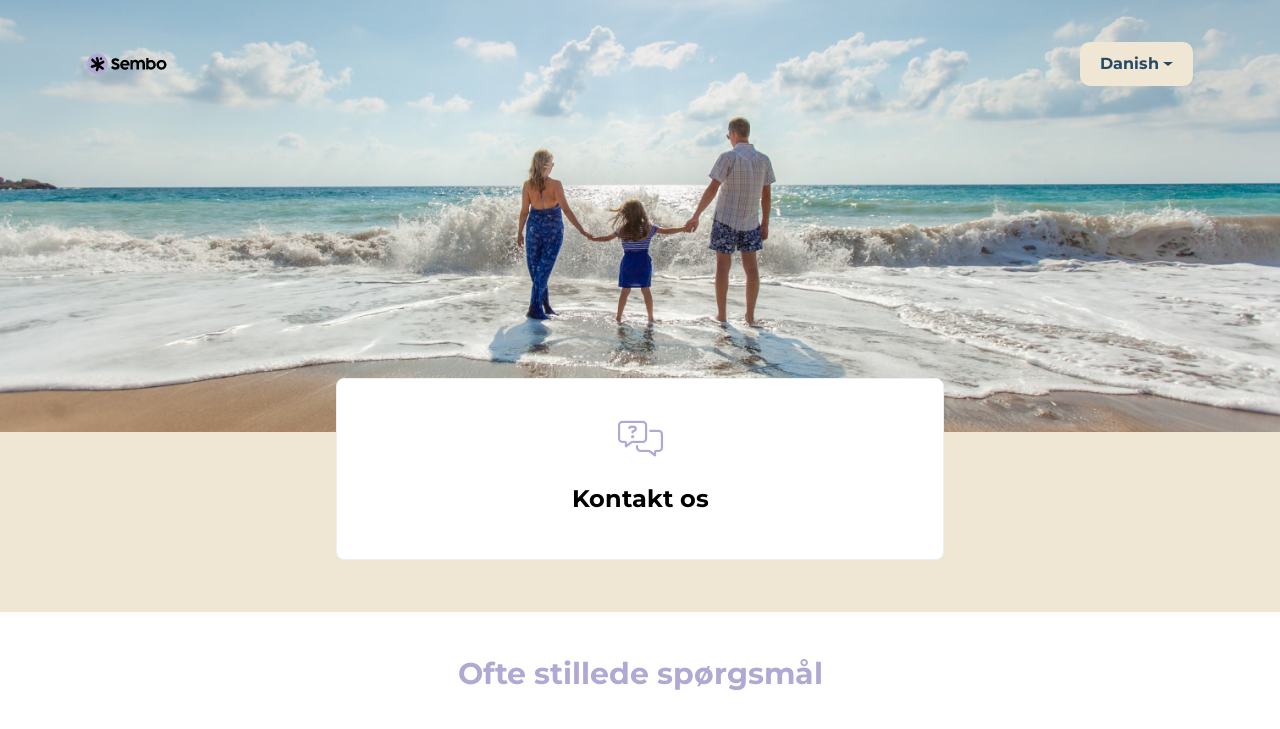

--- FILE ---
content_type: text/html; charset=utf-8
request_url: https://sembo.freshdesk.com/da/support/home
body_size: 8566
content:
<!DOCTYPE html>
<html lang="da" data-date-format="non_us" dir="ltr">

<head>

  <meta name="csrf-param" content="authenticity_token" />
<meta name="csrf-token" content="OTOj/bRa8wqKw65qLcDcAVnhNXacZhn5egehrilWXU97UXdiDsvyAqVRT+ZvlOUZhR0O5BNHImR1dfFOy8Sw9Q==" />

  <link rel='shortcut icon' href='https://s3.eu-central-1.amazonaws.com/euc-cdn.freshdesk.com/data/helpdesk/attachments/production/103047854675/fav_icon/hvfscUNaPgF1IhiX6tjPK8oWJ6ccOV9uLQ.png' />

  <!-- Title for the page -->
<title> Support : Sembo </title>

<!-- Meta information -->

      <meta charset="utf-8" />
      <meta http-equiv="X-UA-Compatible" content="IE=edge,chrome=1" />
      <meta name="description" content= "" />
      <meta name="author" content= "" />
       <meta property="og:title" content="Support" />  <meta property="og:url" content="https://support.sembo.com/da/support/home" />  <meta property="og:image" content="https://s3.eu-central-1.amazonaws.com/euc-cdn.freshdesk.com/data/helpdesk/attachments/production/103047854107/logo/Wvxhi0B8yJuhGLjms6XpaXTo4qcrLk2CMg.png?X-Amz-Algorithm=AWS4-HMAC-SHA256&amp;amp;X-Amz-Credential=AKIAS6FNSMY2XLZULJPI%2F20251121%2Feu-central-1%2Fs3%2Faws4_request&amp;amp;X-Amz-Date=20251121T110332Z&amp;amp;X-Amz-Expires=604800&amp;amp;X-Amz-SignedHeaders=host&amp;amp;X-Amz-Signature=569d436538fa20b5c370a8e33dc64cf0bf3c3f2ce637ef8353b93fd5620d8437" />  <meta property="og:site_name" content="Sembo" />  <meta property="og:type" content="article" />  <meta name="twitter:title" content="Support" />  <meta name="twitter:url" content="https://support.sembo.com/da/support/home" />  <meta name="twitter:image" content="https://s3.eu-central-1.amazonaws.com/euc-cdn.freshdesk.com/data/helpdesk/attachments/production/103047854107/logo/Wvxhi0B8yJuhGLjms6XpaXTo4qcrLk2CMg.png?X-Amz-Algorithm=AWS4-HMAC-SHA256&amp;amp;X-Amz-Credential=AKIAS6FNSMY2XLZULJPI%2F20251121%2Feu-central-1%2Fs3%2Faws4_request&amp;amp;X-Amz-Date=20251121T110332Z&amp;amp;X-Amz-Expires=604800&amp;amp;X-Amz-SignedHeaders=host&amp;amp;X-Amz-Signature=569d436538fa20b5c370a8e33dc64cf0bf3c3f2ce637ef8353b93fd5620d8437" />  <meta name="twitter:card" content="summary" />  <link rel="canonical" href="https://support.sembo.com/da/support/home" /> 

<!-- Responsive setting -->
<link rel="apple-touch-icon" href="https://s3.eu-central-1.amazonaws.com/euc-cdn.freshdesk.com/data/helpdesk/attachments/production/103047854675/fav_icon/hvfscUNaPgF1IhiX6tjPK8oWJ6ccOV9uLQ.png" />
        <link rel="apple-touch-icon" sizes="72x72" href="https://s3.eu-central-1.amazonaws.com/euc-cdn.freshdesk.com/data/helpdesk/attachments/production/103047854675/fav_icon/hvfscUNaPgF1IhiX6tjPK8oWJ6ccOV9uLQ.png" />
        <link rel="apple-touch-icon" sizes="114x114" href="https://s3.eu-central-1.amazonaws.com/euc-cdn.freshdesk.com/data/helpdesk/attachments/production/103047854675/fav_icon/hvfscUNaPgF1IhiX6tjPK8oWJ6ccOV9uLQ.png" />
        <link rel="apple-touch-icon" sizes="144x144" href="https://s3.eu-central-1.amazonaws.com/euc-cdn.freshdesk.com/data/helpdesk/attachments/production/103047854675/fav_icon/hvfscUNaPgF1IhiX6tjPK8oWJ6ccOV9uLQ.png" />
        <meta name="viewport" content="width=device-width, initial-scale=1.0, maximum-scale=5.0, user-scalable=yes" /> 


<!-- Custom fonts -->
<script src="https://kit.fontawesome.com/d85cebab3d.js" crossorigin="anonymous"></script>
<link rel="preconnect" href="https://fonts.bunny.net">
<link href="https://fonts.bunny.net/css?family=montserrat:300,400,600,700,900" rel="stylesheet" />

<!-- Tailwind CSS v2 -->
<script src="https://cdn.tailwindcss.com"></script>
  <script>
    tailwind.config = {
      theme: {
        fontFamily: {
	      sans: ['"Montserrat"', 'sans-serif'],
        },
        extend: {
          colors: {
            sembo: '#b1a8d3',
          }
        }
      }
    }
</script>

<script src="https://code.jquery.com/jquery-3.7.0.slim.min.js" integrity="sha256-tG5mcZUtJsZvyKAxYLVXrmjKBVLd6VpVccqz/r4ypFE=" crossorigin="anonymous"></script>

  <link rel="icon" href="https://s3.eu-central-1.amazonaws.com/euc-cdn.freshdesk.com/data/helpdesk/attachments/production/103047854675/fav_icon/hvfscUNaPgF1IhiX6tjPK8oWJ6ccOV9uLQ.png" />

  <link rel="stylesheet" href="/assets/cdn/portal/styles/theme.css" nonce="M6P8CBLNpeiNdEuOlQ+s/w=="/>

  <style type="text/css" nonce="M6P8CBLNpeiNdEuOlQ+s/w=="> /* theme */ .portal--light {
              --fw-body-bg: #ffffff;
              --fw-header-bg: #F5F7F9;
              --fw-header-text-color: #12344D;
              --fw-helpcenter-bg: #b1a8d3;
              --fw-helpcenter-text-color: #FFFFFF;
              --fw-footer-bg: #b1a8d3;
              --fw-footer-text-color: #12344D;
              --fw-tab-active-color: #b1a8d3;
              --fw-tab-active-text-color: #12344D;
              --fw-tab-hover-color: #FFFFFF;
              --fw-tab-hover-text-color: #12344D;
              --fw-btn-background: #FFFFFF;
              --fw-btn-text-color: #12344D;
              --fw-btn-primary-background: #b1a8d3;
              --fw-btn-primary-text-color: #12344D;
              --fw-baseFont: Varela Round;
              --fw-textColor: #000000;
              --fw-headingsFont: Varela Round;
              --fw-linkColor: #2C5CC5;
              --fw-linkColorHover: #021519;
              --fw-inputFocusRingColor: #EBEFF3;
              --fw-formInputFocusColor: #EBEFF3;
              --fw-card-bg: #FFFFFF;
              --fw-card-fg: #000000;
              --fw-card-border-color: #EBEFF3;
              --fw-nonResponsive: #ffffff;
              --bs-body-font-family: Varela Round;
    } </style>

    <style type="text/css" nonce="M6P8CBLNpeiNdEuOlQ+s/w==">
      /* Global settings */
:root {
  /* Main red color */
  --main-color: #b1a8d3;
  --secondary-color: #f0e6d4;
  --bs-primary: #b1a8d3;
  --bs-body-color: #000000;
  --fw-header-text-color: #000000;
  --fw-footer-text-color: #000000;
  --fw-tab-active-text-color: #000000;
  --fw-tab-hover-text-color: #000000;
  --fw-btn-text-color: #000000;
  --fw-btn-primary-text-color: #000000;
}

html body, .h1, .h2, .h3, .h4, .h5, .h6, h1, h2, h3, h4, h5, h6 {
  font-family: 'Montserrat', sans-serif !important;
}


/* Limit container width */
@media (min-width: 1536px) {  
  .container {
    max-width: 1130px !important;
  }
}

@media (min-width: 1280px) {
  .container {
    max-width: 1130px !important;
  }
}

/* Buttons */
.btn {
  border-radius: 10px;
  font-weight: bold;
  padding: 12px 20px;
  border: 0;
}

body .fw-primary-button {
  background: var(--main-color);
  color: var(--bs-white);
}

body .fw-primary-button:hover {
  background: var(--bs-primary);
}

body .fw-secondary-button {
  background: var(--secondary-color);
  color: var(--bs-primary);
}

body .fw-secondary-button:hover {
  background: var(--bs-gray-400);
}

/* Header */
.navbar-nav .nav-item {
  margin-left: 15px !important;
}

.navbar-nav .nav-link.fw-avatar {
  position: relative;
  margin-right: -0.5rem;
  display: inline-flex;
  align-items: center;
  background: var(--secondary-color);
  border-radius: 10px;
  color: var(--bs-secondary);
  padding: 10px;
  width: 70px;
}

.navbar-nav .nav-link:not(.fw-avatar) {
  display: flex;
  align-items: center;
  padding: 10px 20px !important;
  background: var(--secondary-color);
  border-radius: 10px;
  font-weight: bold;
  color: var(--bs-secondary);
}

.navbar-nav .nav-link:hover,
.navbar-nav .nav-link.dropdown-toggle.show {
  background: var(--main-color);
  color: var(--bs-white);
}

.fw-avatar {
  width: 44px;
  height: 44px;
}

.fw-avatar .fw-avatar-text {
  width: 44px;
  height: 44px;
  line-height: 1;
  border-radius: 10px;
  background-color: var(--bs-secondary);
  color: var(--bs-white);
}

.navbar-nav .nav-link.fw-avatar .fw-avatar-text {
  width: 34px;
  height: 34px;
  font-weight: bold;
}



/* Map Background */
.bg-map {
  background-color: var(--secondary-color);
}



/* Home Banner with Beach */
.bg-home-beach {
  background: #C6CFCC url('https://storage.googleapis.com/imagehostingorillaservices/sembo/assets/bg-home-beach.jpg') no-repeat center center / cover;
  height: 60vh;
  min-height: 340px;
  max-height: 680px;
}

.bg-home-beach h1 {
  font-style: normal;
  font-weight: 900;
  font-size: 34px;
  line-height: 42px;
  margin-bottom: 20px;
}



/* Home Search Form */
#fw-search-form .fw-search .input-group {
  position: relative;
}

#fw-search-form .fw-search .input-group::before {
  position: absolute;
  top: 8px;
  left: 15px;
  font-family: "Font Awesome 6 Pro";
  font-weight: 300;
  content: "\f002";
  color: var(--main-color);
  font-size: 18px;
  z-index: 4;
}

#fw-search-form #searchInput {
  margin-right: 8px;
  border-radius: 6px !important;
  box-shadow: 0 1px 10px rgba(0, 0, 0, 0.1);
  padding-left: 44px;
}

@media (min-width: 992px) {
  #fw-search-form .fw-search .input-group::before {
    top: 12px;
  	left: 20px;
    font-size: 22px;
  }
  
  #fw-search-form #searchInput {
    padding-left: 60px;
  }
}



#fw-search-form .input-group button.btn {
  color: #fff;
  font-weight: bold;
  background: var(--fw-helpcenter-bg);
  border-radius: 6px !important;
  border: 0;
}

#fw-search-form .input-group button.btn:hover {
  background: var(--bs-primary);
}

#fw-search-form .input-group button.btn .icon-search {
  display: none;
}


#fw-search-form .input-group button.btn::after {
  content: attr(aria-label);
}

#fw-search-form .fw-autocomplete-wrapper .icon-recent,
#fw-search-form .fw-autocomplete-wrapper .icon-article,
#fw-search-form .fw-autocomplete-wrapper .icon-ticket,
#fw-search-form .fw-autocomplete-wrapper .icon-topic {
  margin-right: 2px !important;
  margin-inline-end: 2px !important;
  width: 30px;
  display: inline-block;
}

#fw-search-form .fw-autocomplete-wrapper .icon-recent::before,
#fw-search-form .fw-autocomplete-wrapper .icon-article::before,
#fw-search-form .fw-autocomplete-wrapper .icon-ticket::before,
#fw-search-form .fw-autocomplete-wrapper .icon-topic::before {
  font-family: "Font Awesome 6 Pro";
  color: var(--main-color);
  font-weight: 300;
}

#fw-search-form .fw-autocomplete-wrapper .icon-recent::before {
  content: "\f1da";
}

#fw-search-form .fw-autocomplete-wrapper .icon-article::before {
  content: "\e493";
}



/* Home Cards */
#home-cards .card {
  transition: all 200ms ease;
}

#home-cards .card:hover {
  transform: translateY(-5px);
  box-shadow: 0 2px 10px rgba(0,0,0,0.2);
}



/* Breadcrumbs Bar */
#breadcrumbs-bar .breadcrumb-item,
#breadcrumbs-bar a {
  font-size: 14px;
  color: #000;
  text-overflow: ellipsis;
  overflow: hidden;
  white-space: nowrap;
}

#breadcrumbs-bar a:hover {
  color: var(--main-color);
}

#breadcrumbs-bar .breadcrumb-item.d-lg-none {
  display: inline-block !important;
}

#breadcrumbs-bar .breadcrumb-item.d-lg-none.fw-more-items {
  display: none !important;
}

#breadcrumbs-bar .breadcrumb-item + .breadcrumb-item {
  padding-left: 10px;
}

#breadcrumbs-bar .breadcrumb-item + .breadcrumb-item::before {
  float: left;
  padding-right: 10px;
  color: #000;
  content: "/";
}



/* Category tiles */
#solution-categories .solutions-category {
  position: relative;
  max-width: calc(100% - 30px);
  flex: 1 0 calc(100% - 30px);
  margin: 15px;
  border-radius: 10px;
  overflow: hidden;
  transition: all 200ms ease;
}

#solution-categories .solutions-category:hover {
  transform: translateY(-5px);
  box-shadow: 0 2px 10px rgba(0,0,0,0.2);
}

#solution-categories .solutions-category img {
  width: 100%;
  height: auto;
  vertical-align: middle;
}

#solution-categories .solutions-category__body {
  position: absolute;
  z-index: 2;
  left: 0;
  bottom: 0;
  width: 100%;
  padding: 30px;
}

#solution-categories .solutions-category__body::before {
  position: absolute;
  content: '';
  display: block;
  left: 0;
  bottom: 0;
  height: 200px;
  width: 100%;
  z-index: -1;
  background: linear-gradient(rgba(0, 0, 0, 0), rgba(0, 0, 0, .65));
  transition: all 200ms ease;
}


#solution-categories .solutions-category:hover .solutions-category__body::before {
  background: linear-gradient(rgba(177, 168, 211, 0), rgba(177, 168, 211, 0.65));
}


@media (min-width: 769px) {
  #solution-categories .solutions-category {
    max-width: calc(50% - 30px);
  flex: 1 0 calc(50% - 30px);
  }
}

@media (min-width: 1280px) {
  #solution-categories .solutions-category {
    max-width: calc(33.3333% - 30px);
    flex: 1 0 calc(33.3333% - 30px);
  }
}



/* Article: Sidenav */
@media (max-width: 768px) {
  body.sidenav-open {
    position: fixed;
  }
}

.sidebar-overlay {
  position: fixed;
  top: 0;
  left: 0;
  z-index: 9999;
  display: none;
  width: 100%;
  height: 100%;
  background-color: transparent;
}

.sidebar-overlay.active {
  display: block;
  background-color: rgba(0, 0, 0, .5);
}

.sidenav-categories, .sidenav-sections, .sidenav-articles {
  list-style: none;
  padding-left: 0;
}

.sidenav-category {
  padding-bottom: 12px;
  margin-bottom: 16px;
  border-bottom: 1px solid rgba(150, 150, 150, .2);
  padding-right: 24px;
}

.sidenav-category:last-of-type {
  border: 0;
}

.sidenav-category__link {
  font-size: 18px;
  margin-bottom: 12px;
  font-weight: 900;
}

.sidenav-category__link, .sidenav-section__link {
  display: inline-block;
  color: #222;
}

.sidenav-sections {
  display: none;
  margin-top: 8px;
  margin-bottom: 0;
  padding-left: 24px;
}

.sidenav-category.is-active .sidenav-sections {
  display: block;
}

.sidenav-section__link {
  font-size: 16px;
  margin-bottom: 12px;
  font-weight: 600;
}

.sidenav-articles {
  display: none;
  margin-bottom: 16px;
  margin-bottom: 0;
  padding-left: 24px;
}

.sidenav-section.is-active .sidenav-articles {
  display: block;
}

.sidenav-article {
  margin-bottom: 12px;
}

.sidenav-article:last-of-type {
  margin-bottom: 32px;
}

.sidenav-article__link {
  font-size: 15px;
}

.sidenav-article__link.is-active {
  color: var(--main-color);
}

#article-sidebar-content {
  padding-left: 35px; 
}

.sidebar-toggle {
  display: none;
}

@media (max-width: 767px) {
  .side-nav {
    margin-bottom: 24px;
    border-bottom: 1px solid #dee2e6;
  }
}

@media (max-width: 768px) {
  .side-nav {
    position: fixed;
    top: 0;
    left: 0;
    z-index: 10000;
    width: 80%;
    height: 100%;
    padding: 0;
    margin: 0;
    margin-bottom: 0px;
    overflow-y: scroll;
    background: #fff;
    transition: transform 0.3s;
    transform: translateX(-100%);
  }
  
  .side-nav.show {
    box-shadow: 10px 2px 32px -2px rgba(0,0,0,0.2);
    transform: translateX(0%);
  }
  
  .sidenav {
    padding-bottom: 12px;
    margin-top: 51px;
  }
  
  .sidenav .sidenav-categories {
    padding-right: 20px;
    padding-left: 20px;
  }
  
  #article-sidebar-content {
  	padding: 35px 0 0;
  }
  
  .sidebar-toggle {
    display: inline-block;
    margin-bottom: 12px;
  }
}

@media (min-width: 768px) {
  .side-nav {
    border-right: 1px solid #dee2e6;
  }
}



/* Article Feedback images */
.fw-feedback-positive svg#Layer_3 .cls-2,
.fw-feedback-positive svg#Layer_3 .cls-4,
.fw-feedback-positive svg#Layer_3 .cls-5, 
.fw-feedback-positive svg#Layer_3 .cls-6, 
.fw-feedback-positive svg#Layer_3 .cls-7,
.fw-feedback-negative-from svg#Layer_3 .cls-2, 
.fw-feedback-negative-from svg#Layer_3 .cls-5, 
.fw-feedback-negative-from svg#Layer_3 .cls-6, 
.fw-feedback-negative-from svg#Layer_3 .cls-7 {
  stroke: var(--main-color);
}

.fw-feedback-positive svg#Layer_3 .cls-3,
.fw-feedback-negative-from svg#Layer_3 .cls-3 {
  fill: var(--secondary-color);
}

.fw-feedback-positive svg#Layer_3 .cls-6 {
  fill: var(--main-color);
}

.fw-feedback-positive svg#Layer_3 .cls-7,
.fw-feedback-negative-from svg#Layer_3 .cls-6 {
  fill: #fff;
}



/* Signup, Login, password reset etc. */
#new_user h1,
#new_user_session h1,
#password_reset h1 {
  font-size: 28px;
  font-weight: 900;
  color: var(--main-color);
}



/* Hide all Ticket screens and functions from the default theme */
.fw-search .fw-autocomplete-focus .fw-tickets-search-results,
.fw-search .fw-autocomplete-header .fw-search-tab[data-tab="tickets"],
#search-results-content .fw-filter-nav a[href*="/support/search/tickets"] {
  display: none !important;
  visibility: hidden !important;
}
 
#search-results-content .fw-filter-nav li:has(a[href*="/support/search/tickets"]) {
  display: none !important;
  visibility: hidden !important;
}

#the-article-body-content p,
#the-article-body-content ul {
  display: block;
  margin: 1em 0;
}

#the-article-body-content a {
  text-decoration: underline;
  color: var(--main-color);
}

#the-article-body-content a:hover {
  color: #000;
}

#the-article-body-content strong,
#the-article-body-content b {
  font-weight: bold;
}

#the-article-body-content em,
#the-article-body-content i {
  font-style: italic;
}

#the-article-body-content h1 {
  margin: 0.67em 0;
  font-weight: 900;
  font-size: 2em;
  display: block;
  color: #000;
}

#the-article-body-content h2 {
  margin: 0.83em 0;
  font-weight: 900;
  font-size: 1.5em;
  display: block;
  color: #000;
}

#the-article-body-content h3 {
  margin: 1em 0;
  font-weight: 900;
  font-size: 1.17em;
  display: block;
  color: #000;
}

#the-article-body-content h4 {
  margin: 1.33em 0;
  font-weight: 900;
  font-size: 1em;
  display: block;
  color: #000;
}

#the-article-body-content h5 {
  margin: 1.67em 0;
  font-weight: bold;
  font-size: 0.83em;
  display: block;
  color: #000;
}

#the-article-body-content h6 {
  margin: 2.33em 0;
  font-weight: bold;
  font-size: 0.67em;
  display: block;
  color: #000;
}

#the-article-body-content ul {
  list-style-type: disc;
  padding: 0 0 0 30pt;
}

#the-article-body-content table {
  display: table;
  box-sizing: border-box; 
  border-spacing: 2px; 
  border-collapse: separate; 
  text-indent: initial; 
  border-color: gray; 
}

#the-article-body-content tr {
  display: table-row;
  border-color: inherit;
  vertical-align: inherit;
}

#the-article-body-content td {
  display: table-row;
  border-color: inherit;
  vertical-align: inherit;
}

#the-article-body-content th {
  display: table-cell;
  padding: 1px;
  vertical-align: inherit;
  font-weight: bold;
}

.new-footer {
  background-color: #b1a8d3;
  color: #000000;
}



    </style>
  <link href='https://fonts.googleapis.com/css?family=Varela+Round:regular' rel='stylesheet' type='text/css' nonce='M6P8CBLNpeiNdEuOlQ+s/w=='>

  <script type="text/javascript" nonce="M6P8CBLNpeiNdEuOlQ+s/w==">
    window.cspNonce = "M6P8CBLNpeiNdEuOlQ+s/w==";
  </script>

  <script src="/assets/cdn/portal/scripts/nonce.js" nonce="M6P8CBLNpeiNdEuOlQ+s/w=="></script>

  <script src="/assets/cdn/portal/vendor.js" nonce="M6P8CBLNpeiNdEuOlQ+s/w=="></script>

  <script src="/assets/cdn/portal/scripts/head.js" nonce="M6P8CBLNpeiNdEuOlQ+s/w=="></script>

  <script type="text/javascript" nonce="M6P8CBLNpeiNdEuOlQ+s/w==">
      window.store = {};
window.store = {
  assetPath: "/assets/cdn/portal/",
  defaultLocale: "en",
  currentLocale: "da",
  currentPageName: "portal_home",
  portal: {"id":103000083548,"name":"Sembo","product_id":null},
  portalAccess: {"hasSolutions":true,"hasForums":false,"hasTickets":false,"accessCount":1},
  account: {"id":2775385,"name":"Sembo","time_zone":"Copenhagen","companies":[]},
  vault_service: {"url":"https://vault-service-eu.freshworks.com/data","max_try":2,"product_name":"fd"},
  blockedExtensions: "",
  allowedExtensions: "",
  search: {"all":"/da/support/search","solutions":"/da/support/search/solutions","topics":"/da/support/search/topics","tickets":"/da/support/search/tickets"},
  portalLaunchParty: {
    enableStrictSearch: false,
    ticketFragmentsEnabled: false,
    homepageNavAccessibilityEnabled: false,
    channelIdentifierFieldsEnabled: false,
  },





    marketplace: {"token":"eyJ0eXAiOiJKV1QiLCJhbGciOiJIUzI1NiJ9.[base64].bJkpEOUWyClg2IhkbkNcP7-cbBtTMVFYMM1ZnrI3-Ts","data_pipe_key":"634cd594466a52fa53c54b5b34779134","region":"euc","org_domain":"sembo.myfreshworks.com"},

  pod: "eu-central-1",
  region: "EU",
};
  </script>


</head>

<body class="portal portal--light  ">
  
  
  	
  

<header class="header left-0 w-full py-6 absolute">
  <div class="container">
    <div class="flex items-center">
      <a href="https://www.dtf-travel.dk/" class="block hover:shadow-lg">
        <img class="h-14 w-14 lg:h-20 lg:w-20" src="https://rebranded.netlify.app/images/sembo-logo.svg" alt="Sembo" />
      </a>

      
        <div class="ml-auto">
          <ul class="navbar-nav flex-row align-items-center ps-8 fw-nav-dropdown-wrapper">
            
            
            <li class="nav-item dropdown no-hover ms-auto">
              <a  id="" href="#" class="nav-link dropdown-toggle"

    id = "languageDropdown"

    role = "button"

    data-bs-toggle = "dropdown"

    aria-haspopup = "true"

    aria-expanded = "false"

>Danish</a>
<div class="dropdown-menu fw-languageDropdown" aria-labelledby="languageDropdown">
 
 <a class="dropdown-item" href="/en/support/home">English</a>
 
 <a class="dropdown-item d-none" href="/da/support/home">Danish</a>
 
 <a class="dropdown-item" href="/nl/support/home">Dutch</a>
 
 <a class="dropdown-item" href="/fi/support/home">Finnish</a>
 
 <a class="dropdown-item" href="/de/support/home">German</a>
 
 <a class="dropdown-item" href="/nb-NO/support/home">Norwegian</a>
 
 <a class="dropdown-item" href="/pl/support/home">Polish</a>
 
 <a class="dropdown-item" href="/es/support/home">Spanish</a>
 
 <a class="dropdown-item" href="/sv-SE/support/home">Swedish</a>
 
</div>


            </li>
          </ul>
        </div>
      
    </div>
  </div>
</header>

<main id="fw-main-content">
  
<section>
   <div class="alert alert-with-close notice hide" id="noticeajax"></div> 
</section>

<section class="container-fluid px-0 fw-helpcenter bg-home-beach flex items-end pt-52 pb-36">
  <div class="container">
    <div class="row">
      <div class="col-md-9 col-lg-8 mx-auto mb-100">
        
          	
          
      </div>
    </div>
  </div>
</section>



<section class="container-fluid px-0 py-36 bg-map" id="home-cards">
  <div class="container">
    <div class="row justify-content-center px-24" style="margin-top: -90px;">
      
      
      
      <div class="col-md-6 col-xl-7 flex">
        <a class="card text-center h-auto w-full p-10" href="/da/support/tickets/new">

          <i class="fal fa-messages-question text-sembo text-4xl"></i>

          <div class="mt-6">
            <h2 class="!text-black text-2xl font-bold mb-4">
              
                  Kontakt os
                
			</h2>
          </div>
        </a>
      </div>
      
      
    </div>
  </div>
</section>


  <section class="container mx-auto px-0 pb-60">
    <div class="">
      <div class="fw-section-heading text-center mt-28 mt-md-44 mb-24 mb-md-16">
        <h2 class="text-3xl text-sembo text-center font-bold">
          
              Ofte stillede spørgsmål
            
        </h2>
      </div>

      <div id="solution-categories" class="flex flex-wrap">
        
          
            <a id="solutions-category-103000196867" class="solutions-category" aria-label="Hotel" href="/da/support/solutions/103000196867">
                
                  	<img src="https://storage.googleapis.com/imagehostingorillaservices/sembo/assets/category-img-hotel.jpg" alt="Hotel">
                  

                <div class="solutions-category__body">
                  <p class="text-white text-2xl font-black mb-3">Hotel</p>
                  <p class="text-white text-sm font-bold"></p>
                </div>
              </a>
          
        
          
            <a id="solutions-category-103000198247" class="solutions-category" aria-label="Flyvningen" href="/da/support/solutions/103000198247">
                	
                  	<img src="https://storage.googleapis.com/imagehostingorillaservices/sembo/assets/category-img-flight.jpg" alt="Flyvningen">
                  

                <div class="solutions-category__body">
                  <p class="text-white text-2xl font-black mb-3">Flyvningen</p>
                  <p class="text-white text-sm font-bold"></p>
                </div>
              </a>
          
        
          
            <a id="solutions-category-103000199017" class="solutions-category" aria-label="Færge" href="/da/support/solutions/103000199017">
                
                  	<img src="https://storage.googleapis.com/imagehostingorillaservices/sembo/assets/category-img-ferry.jpg" alt="Færge">
                  

                <div class="solutions-category__body">
                  <p class="text-white text-2xl font-black mb-3">Færge</p>
                  <p class="text-white text-sm font-bold"></p>
                </div>
              </a>
          
        
          
            <a id="solutions-category-103000199019" class="solutions-category" aria-label="Leje af bil" href="/da/support/solutions/103000199019">
                
                 	 <img src="https://storage.googleapis.com/imagehostingorillaservices/sembo/assets/category-img-car-rental.jpg" alt="Leje af bil">
                  

                <div class="solutions-category__body">
                  <p class="text-white text-2xl font-black mb-3">Leje af bil</p>
                  <p class="text-white text-sm font-bold"></p>
                </div>
              </a>
          
        
          
            <a id="solutions-category-103000199020" class="solutions-category" aria-label="Rejse regler og råd" href="/da/support/solutions/103000199020">
                
                 	 <img src="https://storage.googleapis.com/imagehostingorillaservices/sembo/assets/category-img-travel-restrictions.jpg" alt="Rejse regler og råd">
                  

                <div class="solutions-category__body">
                  <p class="text-white text-2xl font-black mb-3">Rejse regler og råd</p>
                  <p class="text-white text-sm font-bold"></p>
                </div>
              </a>
          
        
          
        
          
            <a id="solutions-category-103000199024" class="solutions-category" aria-label="Andet" href="/da/support/solutions/103000199024">
                
                  	<img src="https://storage.googleapis.com/imagehostingorillaservices/sembo/assets/category-img-other.jpg" alt="Andet">
                  

                <div class="solutions-category__body">
                  <p class="text-white text-2xl font-black mb-3">Andet</p>
                  <p class="text-white text-sm font-bold"></p>
                </div>
              </a>
          
        
          
        
          
        
          
            <a id="solutions-category-103000258936" class="solutions-category" aria-label="Længere svartider ved henvendelser om flyrejser" href="/da/support/solutions/103000258936">
                
                  	<img src="https://storage.googleapis.com/imagehostingorillaservices/sembo/assets/category-img-default.jpg" alt="Længere svartider ved henvendelser om flyrejser">
                

                <div class="solutions-category__body">
                  <p class="text-white text-2xl font-black mb-3">Længere svartider ved henvendelser om flyrejser</p>
                  <p class="text-white text-sm font-bold"></p>
                </div>
              </a>
          
        
      </div>
    </div>
  </section>

  <div class="container mx-auto">
	<div class="bg-white h-2"></div>
  </div>

  <section class="container mx-auto px-0 pt-60 pb-44">
    <div class="">
      
      
        <div class="">
          <div class="fw-section-heading row mb-44">
            <div class="text-center text-lg-start">
              <h2 class="text-3xl text-sembo text-center font-bold">
                
                    Mest læste artikle
                  
              </h2>
            </div>
          </div>

          <div class="fw-articles">
            <div class="row">
              
                <a class="col-md-4 d-flex px-6 mb-36" href="/da/support/solutions/articles/103000201528-morebox" aria-label='Avancerede filtre for søgning'>
                  <div class="pt-4 pe-8">
                    <i class="fal fa-chevron-right text-sembo text-xl"></i>
                  </div>
                  <div>
                    <h4 class="text-xl text-black font-bold mb-4">Morebox</h4>
                    <p class="text-sm text-gray-400">Her kan du finde mere information om Morebox og...</p>
                  </div>
                </a>
              
                <a class="col-md-4 d-flex px-6 mb-36" href="/da/support/solutions/articles/103000140233-hvor-meget-indchecket-bagage-og-handbagage-er-tilladt-" aria-label='Avancerede filtre for søgning'>
                  <div class="pt-4 pe-8">
                    <i class="fal fa-chevron-right text-sembo text-xl"></i>
                  </div>
                  <div>
                    <h4 class="text-xl text-black font-bold mb-4">Hvor meget indchecket bagage og håndbagage er tilladt?</h4>
                    <p class="text-sm text-gray-400">Din bagagekvote afhænger af, hvilken type bille...</p>
                  </div>
                </a>
              
                <a class="col-md-4 d-flex px-6 mb-36" href="/da/support/solutions/articles/103000131452-hvornar-modtager-jeg-mine-rejsedokumenter-" aria-label='Avancerede filtre for søgning'>
                  <div class="pt-4 pe-8">
                    <i class="fal fa-chevron-right text-sembo text-xl"></i>
                  </div>
                  <div>
                    <h4 class="text-xl text-black font-bold mb-4">Hvornår modtager jeg mine rejsedokumenter?</h4>
                    <p class="text-sm text-gray-400">Rejsedokumenterne sendes pr. e-mail, når Sembo ...</p>
                  </div>
                </a>
              
            </div>
          </div>
        </div>
      
    </div>
  </section>

</main>



  <footer class="footer flex items-center bg-primary p-32">
    <div class="container">
      <div class="row">
        <div class="col-md-4 mb-6 text-left">
          <span class="text-black">&copy; 2023 Stena Line Travel Group AB</span>
        </div>

        
              <div class="col-md-4 mb-6 text-left text-black">
                <h4 class="text-xl text-black font-bold mb-2">Kundeservice</h4>
                <strong>Telefon:</strong> 78 75 49 00<br>
              </div>
              <div class="col-md-4 mb-6 text-left text-black">
                <h4 class="text-xl text-black font-bold mb-2">Åbningstider</h4>
                <strong>Mandag - Fredag:</strong> 9.00 - 16.00<br>
                <strong>Lørdag:</strong> 9.00 - 14.00<br>
                <strong>Søndag:</strong> Lukket<br>
              </div>
           
      </div>
    </div>
  </footer>

  



<script>
  function initFreshChat() {
    window.fcWidget.init({
      token: "de827a28-1562-49b4-87cb-d40488ae2685",
	  host: "https://sembo.freshchat.com",
      locale: "en"
    });
  }
  function initialize(i,t){var e;i.getElementById(t)?
  initFreshChat():((e=i.createElement("script")).id=t,e.async=!0,
  e.src="https://sembo.freshchat.com/js/widget.js",e.onload=initFreshChat,i.head.appendChild(e))}
  function initiateCall(){initialize(document,"Freshchat-js-sdk")}
  window.addEventListener?window.addEventListener("load",initiateCall,!1):
  window.attachEvent("load",initiateCall,!1);
</script>

<div class="sidebar-overlay"></div>

<script>
  (function($) {

    $(document).on('click', '.js-sidenav-category-link', function (e) {
      e.preventDefault();
      var $categoryItem = $(this).parents('.sidenav-category');
      $categoryItem.toggleClass('is-active').siblings().removeClass('is-active');
    });

    $(document).on('click', '.js-sidenav-section-link', function (e) {
      e.preventDefault();
      var $categoryItem = $(this).parents('.sidenav-section');
      $categoryItem.toggleClass('is-active').siblings().removeClass('is-active');
    });

    var $sidebarToggle = $(".js-sidebar-toggle, .sidebar-overlay");

    $sidebarToggle.on("click", function() {
      $("body").toggleClass("sidenav-open");
      $(".side-nav").toggleClass("show");
      $(".sidebar-overlay").toggleClass("active");
    });
    
  })(jQuery);
</script>

  

  <div class="modal-backdrop fade d-none" id="overlay"></div>

  <script src="/assets/cdn/portal/scripts/bottom.js" nonce="M6P8CBLNpeiNdEuOlQ+s/w=="></script>

  <script src="/assets/cdn/portal/scripts/locales/da.js" nonce="M6P8CBLNpeiNdEuOlQ+s/w=="></script>


    <script src="/assets/cdn/portal/scripts/marketplace.js" nonce="M6P8CBLNpeiNdEuOlQ+s/w==" async></script>


  <script src="/assets/cdn/portal/scripts/integrations.js"  nonce="M6P8CBLNpeiNdEuOlQ+s/w==" async></script>
  





</body>

</html>

--- FILE ---
content_type: application/javascript
request_url: https://cdn.freshdev.io/assets/marketplace-heap.js
body_size: 6731
content:
var MarketplaceHeap=function(){"use strict";function t(t,e){(null==e||e>t.length)&&(e=t.length);for(var n=0,r=Array(e);n<e;n++)r[n]=t[n];return r}function e(t,e,n,r,o,i,a){try{var c=t[i](a),u=c.value}catch(t){return void n(t)}c.done?e(u):Promise.resolve(u).then(r,o)}function n(t){return function(){var n=this,r=arguments;return new Promise((function(o,i){var a=t.apply(n,r);function c(t){e(a,o,i,c,u,"next",t)}function u(t){e(a,o,i,c,u,"throw",t)}c(void 0)}))}}function r(t,e,n){return e=u(e),function(t,e){if(e&&("object"==typeof e||"function"==typeof e))return e;if(void 0!==e)throw new TypeError("Derived constructors may only return object or undefined");return function(t){if(void 0===t)throw new ReferenceError("this hasn't been initialised - super() hasn't been called");return t}(t)}(t,f()?Reflect.construct(e,n||[],u(t).constructor):e.apply(t,n))}function o(t,e){if(!(t instanceof e))throw new TypeError("Cannot call a class as a function")}function i(t,e){for(var n=0;n<e.length;n++){var r=e[n];r.enumerable=r.enumerable||!1,r.configurable=!0,"value"in r&&(r.writable=!0),Object.defineProperty(t,y(r.key),r)}}function a(t,e,n){return e&&i(t.prototype,e),n&&i(t,n),Object.defineProperty(t,"prototype",{writable:!1}),t}function c(t,e,n){return(e=y(e))in t?Object.defineProperty(t,e,{value:n,enumerable:!0,configurable:!0,writable:!0}):t[e]=n,t}function u(t){return u=Object.setPrototypeOf?Object.getPrototypeOf.bind():function(t){return t.__proto__||Object.getPrototypeOf(t)},u(t)}function f(){try{var t=!Boolean.prototype.valueOf.call(Reflect.construct(Boolean,[],(function(){})))}catch(t){}return(f=function(){return!!t})()}function l(t,e){var n=Object.keys(t);if(Object.getOwnPropertySymbols){var r=Object.getOwnPropertySymbols(t);e&&(r=r.filter((function(e){return Object.getOwnPropertyDescriptor(t,e).enumerable}))),n.push.apply(n,r)}return n}function s(t){for(var e=1;e<arguments.length;e++){var n=null!=arguments[e]?arguments[e]:{};e%2?l(Object(n),!0).forEach((function(e){c(t,e,n[e])})):Object.getOwnPropertyDescriptors?Object.defineProperties(t,Object.getOwnPropertyDescriptors(n)):l(Object(n)).forEach((function(e){Object.defineProperty(t,e,Object.getOwnPropertyDescriptor(n,e))}))}return t}function d(){
/*! regenerator-runtime -- Copyright (c) 2014-present, Facebook, Inc. -- license (MIT): https://github.com/babel/babel/blob/main/packages/babel-helpers/LICENSE */
var t,e,n="function"==typeof Symbol?Symbol:{},r=n.iterator||"@@iterator",o=n.toStringTag||"@@toStringTag";function i(n,r,o,i){var u=r&&r.prototype instanceof c?r:c,f=Object.create(u.prototype);return p(f,"_invoke",function(n,r,o){var i,c,u,f=0,l=o||[],s=!1,d={p:0,n:0,v:t,a:p,f:p.bind(t,4),d:function(e,n){return i=e,c=0,u=t,d.n=n,a}};function p(n,r){for(c=n,u=r,e=0;!s&&f&&!o&&e<l.length;e++){var o,i=l[e],p=d.p,v=i[2];n>3?(o=v===r)&&(u=i[(c=i[4])?5:(c=3,3)],i[4]=i[5]=t):i[0]<=p&&((o=n<2&&p<i[1])?(c=0,d.v=r,d.n=i[1]):p<v&&(o=n<3||i[0]>r||r>v)&&(i[4]=n,i[5]=r,d.n=v,c=0))}if(o||n>1)return a;throw s=!0,r}return function(o,l,v){if(f>1)throw TypeError("Generator is already running");for(s&&1===l&&p(l,v),c=l,u=v;(e=c<2?t:u)||!s;){i||(c?c<3?(c>1&&(d.n=-1),p(c,u)):d.n=u:d.v=u);try{if(f=2,i){if(c||(o="next"),e=i[o]){if(!(e=e.call(i,u)))throw TypeError("iterator result is not an object");if(!e.done)return e;u=e.value,c<2&&(c=0)}else 1===c&&(e=i.return)&&e.call(i),c<2&&(u=TypeError("The iterator does not provide a '"+o+"' method"),c=1);i=t}else if((e=(s=d.n<0)?u:n.call(r,d))!==a)break}catch(e){i=t,c=1,u=e}finally{f=1}}return{value:e,done:s}}}(n,o,i),!0),f}var a={};function c(){}function u(){}function f(){}e=Object.getPrototypeOf;var l=[][r]?e(e([][r]())):(p(e={},r,(function(){return this})),e),s=f.prototype=c.prototype=Object.create(l);function v(t){return Object.setPrototypeOf?Object.setPrototypeOf(t,f):(t.__proto__=f,p(t,o,"GeneratorFunction")),t.prototype=Object.create(s),t}return u.prototype=f,p(s,"constructor",f),p(f,"constructor",u),u.displayName="GeneratorFunction",p(f,o,"GeneratorFunction"),p(s),p(s,o,"Generator"),p(s,r,(function(){return this})),p(s,"toString",(function(){return"[object Generator]"})),(d=function(){return{w:i,m:v}})()}function p(t,e,n,r){var o=Object.defineProperty;try{o({},"",{})}catch(t){o=0}p=function(t,e,n,r){function i(e,n){p(t,e,(function(t){return this._invoke(e,n,t)}))}e?o?o(t,e,{value:n,enumerable:!r,configurable:!r,writable:!r}):t[e]=n:(i("next",0),i("throw",1),i("return",2))},p(t,e,n,r)}function v(t,e){return v=Object.setPrototypeOf?Object.setPrototypeOf.bind():function(t,e){return t.__proto__=e,t},v(t,e)}function h(e){return function(e){if(Array.isArray(e))return t(e)}(e)||function(t){if("undefined"!=typeof Symbol&&null!=t[Symbol.iterator]||null!=t["@@iterator"])return Array.from(t)}(e)||b(e)||function(){throw new TypeError("Invalid attempt to spread non-iterable instance.\nIn order to be iterable, non-array objects must have a [Symbol.iterator]() method.")}()}function y(t){var e=function(t,e){if("object"!=typeof t||!t)return t;var n=t[Symbol.toPrimitive];if(void 0!==n){var r=n.call(t,e||"default");if("object"!=typeof r)return r;throw new TypeError("@@toPrimitive must return a primitive value.")}return("string"===e?String:Number)(t)}(t,"string");return"symbol"==typeof e?e:e+""}function m(t){return m="function"==typeof Symbol&&"symbol"==typeof Symbol.iterator?function(t){return typeof t}:function(t){return t&&"function"==typeof Symbol&&t.constructor===Symbol&&t!==Symbol.prototype?"symbol":typeof t},m(t)}function b(e,n){if(e){if("string"==typeof e)return t(e,n);var r={}.toString.call(e).slice(8,-1);return"Object"===r&&e.constructor&&(r=e.constructor.name),"Map"===r||"Set"===r?Array.from(e):"Arguments"===r||/^(?:Ui|I)nt(?:8|16|32)(?:Clamped)?Array$/.test(r)?t(e,n):void 0}}function g(){}function _(t){return t()}function $(){return Object.create(null)}function w(t){t.forEach(_)}function P(t){return"function"==typeof t}function O(t,e){return t!=t?e==e:t!==e||t&&"object"===m(t)||"function"==typeof t}var k;var E="undefined"!=typeof window?window:"undefined"!=typeof globalThis?globalThis:global,j=function(){function t(e){o(this,t),this.options=e,this._listeners="WeakMap"in E?new WeakMap:void 0}return a(t,[{key:"observe",value:function(t,e){var n=this;return this._listeners.set(t,e),this._getObserver().observe(t,this.options),function(){n._listeners.delete(t),n._observer.unobserve(t)}}},{key:"_getObserver",value:function(){var e,n=this;return null!==(e=this._observer)&&void 0!==e?e:this._observer=new ResizeObserver((function(e){var r,o,i=function(t,e){var n="undefined"!=typeof Symbol&&t[Symbol.iterator]||t["@@iterator"];if(!n){if(Array.isArray(t)||(n=b(t))||e&&t&&"number"==typeof t.length){n&&(t=n);var r=0,o=function(){};return{s:o,n:function(){return r>=t.length?{done:!0}:{done:!1,value:t[r++]}},e:function(t){throw t},f:o}}throw new TypeError("Invalid attempt to iterate non-iterable instance.\nIn order to be iterable, non-array objects must have a [Symbol.iterator]() method.")}var i,a=!0,c=!1;return{s:function(){n=n.call(t)},n:function(){var t=n.next();return a=t.done,t},e:function(t){c=!0,i=t},f:function(){try{a||null==n.return||n.return()}finally{if(c)throw i}}}}(e);try{for(i.s();!(o=i.n()).done;){var a=o.value;t.entries.set(a.target,a),null===(r=n._listeners.get(a.target))||void 0===r||r(a)}}catch(t){i.e(t)}finally{i.f()}}))}}])}();j.entries="WeakMap"in E?new WeakMap:void 0;var x,S=!1;function A(){S=!0}function I(){S=!1}function N(t,e,n,r){for(;t<e;){var o=t+(e-t>>1);n(o)<=r?t=o+1:e=o}return t}function T(t,e){if(S){for(!function(t){if(!t.hydrate_init){t.hydrate_init=!0;var e=t.childNodes;if("HEAD"===t.nodeName){for(var n=[],r=0;r<e.length;r++){var o=e[r];void 0!==o.claim_order&&n.push(o)}e=n}var i=new Int32Array(e.length+1),a=new Int32Array(e.length);i[0]=-1;for(var c=0,u=0;u<e.length;u++){var f=e[u].claim_order,l=(c>0&&e[i[c]].claim_order<=f?c+1:N(1,c,(function(t){return e[i[t]].claim_order}),f))-1;a[u]=i[l]+1;var s=l+1;i[s]=u,c=Math.max(s,c)}for(var d=[],p=[],v=e.length-1,h=i[c]+1;0!=h;h=a[h-1]){for(d.push(e[h-1]);v>=h;v--)p.push(e[v]);v--}for(;v>=0;v--)p.push(e[v]);d.reverse(),p.sort((function(t,e){return t.claim_order-e.claim_order}));for(var y=0,m=0;y<p.length;y++){for(;m<d.length&&p[y].claim_order>=d[m].claim_order;)m++;var b=m<d.length?d[m]:null;t.insertBefore(p[y],b)}}}(t),(void 0===t.actual_end_child||null!==t.actual_end_child&&t.actual_end_child.parentNode!==t)&&(t.actual_end_child=t.firstChild);null!==t.actual_end_child&&void 0===t.actual_end_child.claim_order;)t.actual_end_child=t.actual_end_child.nextSibling;e!==t.actual_end_child?void 0===e.claim_order&&e.parentNode===t||t.insertBefore(e,t.actual_end_child):t.actual_end_child=e.nextSibling}else e.parentNode===t&&null===e.nextSibling||t.appendChild(e)}function D(t){t.parentNode&&t.parentNode.removeChild(t)}function M(t){return document.createElement(t)}function U(t,e,n){null==n?t.removeAttribute(e):t.getAttribute(e)!==n&&t.setAttribute(e,n)}function C(t){return Array.from(t.childNodes)}function L(t){void 0===t.claim_info&&(t.claim_info={last_index:0,total_claimed:0})}function R(t,e,n,r){return function(t,e,n,r){var o=arguments.length>4&&void 0!==arguments[4]&&arguments[4];L(t);var i=function(){for(var i=t.claim_info.last_index;i<t.length;i++){var a=t[i];if(e(a)){var c=n(a);return void 0===c?t.splice(i,1):t[i]=c,o||(t.claim_info.last_index=i),a}}for(var u=t.claim_info.last_index-1;u>=0;u--){var f=t[u];if(e(f)){var l=n(f);return void 0===l?t.splice(u,1):t[u]=l,o?void 0===l&&t.claim_info.last_index--:t.claim_info.last_index=u,f}}return r()}();return i.claim_order=t.claim_info.total_claimed,t.claim_info.total_claimed+=1,i}(t,(function(t){return t.nodeName===e}),(function(t){for(var e=[],r=0;r<t.attributes.length;r++){var o=t.attributes[r];n[o.name]||e.push(o.name)}e.forEach((function(e){return t.removeAttribute(e)}))}),(function(){return r(e)}))}function F(t,e,n){return R(t,e,n,M)}function G(t,e,n,r){null==n?t.style.removeProperty(e):t.style.setProperty(e,n,r?"important":"")}function B(t,e){var n=arguments.length>2&&void 0!==arguments[2]?arguments[2]:{},r=n.bubbles,o=void 0!==r&&r,i=n.cancelable,a=void 0!==i&&i,c=document.createEvent("CustomEvent");return c.initCustomEvent(t,o,a,e),c}function H(t){x=t}function W(){var t=function(){if(!x)throw new Error("Function called outside component initialization");return x}();return function(e,n){var r=arguments.length>2&&void 0!==arguments[2]?arguments[2]:{},o=r.cancelable,i=void 0!==o&&o,a=t.$$.callbacks[e];if(a){var c=B(e,n,{cancelable:i});return a.slice().forEach((function(e){e.call(t,c)})),!c.defaultPrevented}return!0}}var z=[],q=[],J=[],V=[],K=Promise.resolve(),Q=!1;function X(t){J.push(t)}var Y=new Set,Z=0;function tt(){if(0===Z){var t=x;do{try{for(;Z<z.length;){var e=z[Z];Z++,H(e),et(e.$$)}}catch(t){throw z.length=0,Z=0,t}for(H(null),z.length=0,Z=0;q.length;)q.pop()();for(var n=0;n<J.length;n+=1){var r=J[n];Y.has(r)||(Y.add(r),r())}J.length=0}while(z.length);for(;V.length;)V.pop()();Q=!1,Y.clear(),H(t)}}function et(t){if(null!==t.fragment){t.update(),w(t.before_update);var e=t.dirty;t.dirty=[-1],t.fragment&&t.fragment.p(t.ctx,e),t.after_update.forEach(X)}}var nt=new Set;function rt(t,e){t&&t.i&&(nt.delete(t),t.i(e))}function ot(t,e,n,r){var o=t.$$,i=o.fragment,a=o.after_update;i&&i.m(e,n),r||X((function(){var e,n=t.$$.on_mount.map(_).filter(P);t.$$.on_destroy?(e=t.$$.on_destroy).push.apply(e,h(n)):w(n);t.$$.on_mount=[]})),a.forEach(X)}function it(t,e){var n,r,o,i=t.$$;null!==i.fragment&&(n=i.after_update,r=[],o=[],J.forEach((function(t){return-1===n.indexOf(t)?r.push(t):o.push(t)})),o.forEach((function(t){return t()})),J=r,w(i.on_destroy),i.fragment&&i.fragment.d(e),i.on_destroy=i.fragment=null,i.ctx=[])}function at(t,e){-1===t.$$.dirty[0]&&(z.push(t),Q||(Q=!0,K.then(tt)),t.$$.dirty.fill(0)),t.$$.dirty[e/31|0]|=1<<e%31}var ct={AMP_URL:"https://developers.freshworks.com/developer/",HEAP_URL:"https://cdn.freshdev.io/assets/heap_receiver.html"},ut=["9822","2634","34213","25380","9817","9545","5939","13955"],ft="https://heapanalytics.com/api/add_account_properties";function lt(t){var e,n,r,o,i;return{c:function(){e=M("div"),n=M("iframe"),this.h()},l:function(t){var r=C(e=F(t,"DIV",{class:!0,style:!0}));C(n=F(r,"IFRAME",{title:!0,style:!0,src:!0})).forEach(D),r.forEach(D),this.h()},h:function(){var t,o;U(n,"title","marketplace-heap"),G(n,"width","0"),G(n,"height","0"),G(n,"border","none"),t=n.src,o=r=ct.HEAP_URL,k||(k=document.createElement("a")),k.href=o,t!==k.href&&U(n,"src",r),U(e,"class","marketplace-heap-instance"),G(e,"width","0"),G(e,"height","0"),G(e,"visibility","hidden")},m:function(r,a){var c,u,f,l;!function(t,e,n){S&&!n?T(t,e):e.parentNode===t&&e.nextSibling==n||t.insertBefore(e,n||null)}(r,e,a),T(e,n),t[13](n),o||(c=n,u="load",f=t[1],c.addEventListener(u,f,l),i=function(){return c.removeEventListener(u,f,l)},o=!0)},p:g,i:g,o:g,d:function(n){n&&D(e),t[13](null),o=!1,i()}}}function st(t,e,r){var o,i,a=e.environmentID,c=W(),u=!1,f=!1,l=!1,p=new Map;function v(t){return h.apply(this,arguments)}function h(){return(h=n(d().m((function t(e){var n;return d().w((function(t){for(;;)switch(t.p=t.n){case 0:return t.p=0,t.n=1,fetch(ft,{method:"POST",headers:{"Content-Type":"application/json"},body:JSON.stringify({app_id:a,account_id:e.accountID,properties:e})});case 1:t.n=3;break;case 2:t.p=2,n=t.v,console.error("Marketplace - Failed to add account properties in heap:",n);case 3:return t.a(2)}}),t,null,[[0,2]])})))).apply(this,arguments)}function y(t){var e=t.eventName,n=t.value;if("track"===e){var r=p.get("track")||[];r.push(n),p.set("track",r)}else p.set(e,"object"===m(n)?s(s({},p.get(e)),n):n)}function b(t){var e,n=!(arguments.length>1&&void 0!==arguments[1])||arguments[1];n?"addAccountProperties"===t.eventName?v(t.value):null===(e=o)||void 0===e||null===(e=e.port1)||void 0===e||e.postMessage(t):y(t)}function g(t){switch(t.data.type){case"iframe:heap-loaded":u=!0,c("heapLoaded");break;case"iframe:heap-session-started":f=!0,p.forEach((function(t,e){"track"===e?t.forEach((function(t){return b({eventName:"track",value:t})})):b({eventName:e,value:!0===t?void 0:t})})),p.clear()}}function _(){u&&!f&&(l=!0,b({eventName:"start",value:a}))}var $=function(t){return function(e){return b({eventName:t,value:e},f)}},w=$("addUserProperties"),P=$("addEventProperties"),O=$("identify"),k=$("removeEventProperty"),E=$("addAccountProperties");return t.$$set=function(t){"environmentID"in t&&r(2,a=t.environmentID)},[i,function(){var t;(o=new MessageChannel).port1.onmessage=g,null===(t=i)||void 0===t||null===(t=t.contentWindow)||void 0===t||t.postMessage({type:"iframe:heap-handshake"},"*",[o.port2])},a,{},_,function(t,e){"Platform Service Used"===t&&ut.includes(null==e?void 0:e.appId)||(b({eventName:"track",value:{name:t,properties:e}},f),f||l||_())},w,P,function(){return b({eventName:"clearEventProperties"},f)},O,function(){return b({eventName:"resetIdentity"},f)},k,E,function(t){q[t?"unshift":"push"]((function(){r(0,i=t)}))}]}var dt=function(t){function e(t){var n;return o(this,e),function(t,e,n,r,o,i,a){var c=arguments.length>7&&void 0!==arguments[7]?arguments[7]:[-1],u=x;H(t);var f=t.$$={fragment:null,ctx:[],props:i,update:g,not_equal:o,bound:$(),on_mount:[],on_destroy:[],on_disconnect:[],before_update:[],after_update:[],context:new Map(e.context||(u?u.$$.context:[])),callbacks:$(),dirty:c,skip_bound:!1,root:e.target||u.$$.root};a&&a(f.root);var l=!1;if(f.ctx=n?n(t,e.props||{},(function(e,n){var r=!(arguments.length<=2)&&arguments.length-2?arguments.length<=2?void 0:arguments[2]:n;return f.ctx&&o(f.ctx[e],f.ctx[e]=r)&&(!f.skip_bound&&f.bound[e]&&f.bound[e](r),l&&at(t,e)),n})):[],f.update(),l=!0,w(f.before_update),f.fragment=!!r&&r(f.ctx),e.target){if(e.hydrate){A();var s=C(e.target);f.fragment&&f.fragment.l(s),s.forEach(D)}else f.fragment&&f.fragment.c();e.intro&&rt(t.$$.fragment),ot(t,e.target,e.anchor,e.customElement),I(),tt()}H(u)}(n=r(this,e),t,st,lt,O,{environmentID:2,options:3,start:4,track:5,addUserProperties:6,addEventProperties:7,clearEventProperties:8,identify:9,resetIdentity:10,removeEventProperty:11,addAccountProperties:12}),n}return function(t,e){if("function"!=typeof e&&null!==e)throw new TypeError("Super expression must either be null or a function");t.prototype=Object.create(e&&e.prototype,{constructor:{value:t,writable:!0,configurable:!0}}),Object.defineProperty(t,"prototype",{writable:!1}),e&&v(t,e)}(e,t),a(e,[{key:"environmentID",get:function(){return this.$$.ctx[2]},set:function(t){this.$$set({environmentID:t}),tt()}},{key:"options",get:function(){return this.$$.ctx[3]}},{key:"start",get:function(){return this.$$.ctx[4]}},{key:"track",get:function(){return this.$$.ctx[5]}},{key:"addUserProperties",get:function(){return this.$$.ctx[6]}},{key:"addEventProperties",get:function(){return this.$$.ctx[7]}},{key:"clearEventProperties",get:function(){return this.$$.ctx[8]}},{key:"identify",get:function(){return this.$$.ctx[9]}},{key:"resetIdentity",get:function(){return this.$$.ctx[10]}},{key:"removeEventProperty",get:function(){return this.$$.ctx[11]}},{key:"addAccountProperties",get:function(){return this.$$.ctx[12]}}])}(function(){return a((function t(){o(this,t)}),[{key:"$destroy",value:function(){it(this,1),this.$destroy=g}},{key:"$on",value:function(t,e){if(!P(e))return g;var n=this.$$.callbacks[t]||(this.$$.callbacks[t]=[]);return n.push(e),function(){var t=n.indexOf(e);-1!==t&&n.splice(t,1)}}},{key:"$set",value:function(t){var e;this.$$set&&(e=t,0!==Object.keys(e).length)&&(this.$$.skip_bound=!0,this.$$set(t),this.$$.skip_bound=!1)}}])}());return function(t){var e=arguments.length>1&&void 0!==arguments[1]?arguments[1]:{},n={environmentID:t,options:e},r=new dt({target:(null==e?void 0:e.target)||document.body,props:n});function o(){return new Promise((function(t){r.$on("heapLoaded",(function(){t()}))}))}return{addEventProperties:r.addEventProperties,addUserProperties:r.addUserProperties,addAccountProperties:r.addAccountProperties,track:r.track,clearEventProperties:r.clearEventProperties,identify:r.identify,resetIdentity:r.resetIdentity,removeEventProperty:r.removeEventProperty,onHeapLoaded:o}}}();


--- FILE ---
content_type: image/svg+xml
request_url: https://rebranded.netlify.app/images/sembo-logo.svg
body_size: 3731
content:
<svg width="123" height="32" viewBox="0 0 123 32" fill="none" xmlns="http://www.w3.org/2000/svg">
<path d="M40.2085 23.9585C39.0787 23.4767 38.0818 22.7622 37.2511 21.8318C37.1514 21.7155 37.1016 21.6158 37.1016 21.4995C37.1016 21.3832 37.168 21.2669 37.2843 21.134L39.1286 19.3562C39.2283 19.2565 39.3446 19.2067 39.4609 19.2067C39.5938 19.2067 39.7101 19.2731 39.8098 19.3894C40.3414 19.9377 40.9562 20.3697 41.6374 20.6521C42.3186 20.9346 43.0164 21.0841 43.7475 21.0841C44.5117 21.0841 45.1099 20.9346 45.5252 20.6521C45.9406 20.3697 46.14 19.9709 46.14 19.4725C46.14 19.1402 46.0403 18.8411 45.8575 18.6085C45.6748 18.3759 45.3425 18.1433 44.8773 17.9439C44.4121 17.7279 43.7641 17.512 42.9001 17.2627C41.5045 16.864 40.2916 16.2492 39.2615 15.4351C38.2314 14.621 37.7163 13.4746 37.7163 12.0125C37.7163 11.1319 37.9489 10.3344 38.3975 9.60334C38.8461 8.87229 39.5273 8.29077 40.4245 7.85879C41.3217 7.42681 42.4183 7.21082 43.7142 7.21082C44.8108 7.21082 45.8409 7.41019 46.8544 7.79233C47.8513 8.17447 48.7485 8.70614 49.5294 9.37073C49.6457 9.47042 49.7122 9.58672 49.7122 9.70302C49.7122 9.81933 49.6623 9.93563 49.5626 10.0353L47.8513 11.9626C47.7516 12.0955 47.6353 12.162 47.5024 12.162C47.4027 12.162 47.2864 12.1122 47.1701 12.0291C46.7049 11.6636 46.1732 11.3645 45.5751 11.1153C44.977 10.8661 44.3954 10.7498 43.8139 10.7498C43.1493 10.7498 42.6343 10.8661 42.2687 11.0821C41.9032 11.298 41.7038 11.6303 41.7038 12.0457C41.7038 12.378 41.8202 12.6605 42.0361 12.8764C42.2521 13.0924 42.5346 13.2918 42.9001 13.4413C43.249 13.5909 43.7973 13.7903 44.5117 14.0229C44.545 14.0229 44.6447 14.0561 44.8108 14.1225C45.9572 14.5047 46.9209 14.9201 47.6685 15.3687C48.4162 15.8173 49.0143 16.3489 49.4297 16.9969C49.8617 17.6449 50.0611 18.4424 50.0611 19.3728C50.0611 20.4362 49.7952 21.3666 49.2802 22.1807C48.7651 22.9782 48.0175 23.593 47.087 24.0249C46.14 24.4569 45.0434 24.6729 43.8139 24.6729C42.5512 24.6895 41.3383 24.4403 40.2085 23.9585Z" fill="black"/>
<path d="M54.6965 23.7591C53.5501 23.0779 52.6695 22.1641 52.0215 21.0177C51.3735 19.8713 51.0579 18.6085 51.0579 17.2461C51.0579 15.8671 51.3569 14.6044 51.9717 13.458C52.5864 12.2949 53.4338 11.3811 54.5137 10.6999C55.5937 10.0187 56.8232 9.6698 58.169 9.6698C59.6311 9.6698 60.9104 10.0021 62.007 10.6501C63.0869 11.298 63.9177 12.1952 64.4992 13.3417C65.0641 14.4881 65.3632 15.784 65.3632 17.2295C65.3632 17.4787 65.3465 17.7612 65.3299 18.0769C65.2967 18.3593 65.1306 18.4922 64.8315 18.4922H54.8294C54.9956 19.107 55.278 19.6386 55.6435 20.1039C56.0257 20.5525 56.4743 20.9014 56.9893 21.1506C57.521 21.3832 58.0859 21.5161 58.684 21.5161C59.2489 21.5161 59.764 21.433 60.2126 21.2669C60.6778 21.1007 61.1098 20.8681 61.5418 20.5525C61.6415 20.4694 61.7578 20.4362 61.8574 20.4362C61.9904 20.4362 62.1067 20.5026 62.2064 20.6521L63.4857 22.4798C63.5688 22.5961 63.602 22.7124 63.602 22.7954C63.602 22.9284 63.5355 23.0447 63.4026 23.1444C62.7214 23.676 61.9738 24.0914 61.1596 24.3738C60.3455 24.6729 59.4483 24.8058 58.5013 24.8058C57.1222 24.7726 55.8429 24.4403 54.6965 23.7591ZM60.495 13.5909C59.8969 13.0924 59.1659 12.8432 58.3019 12.8432C57.4545 12.8432 56.7235 13.0924 56.0921 13.6075C55.4608 14.1225 55.0288 14.8204 54.8128 15.7009H61.7079C61.4919 14.8038 61.0932 14.1059 60.495 13.5909Z" fill="black"/>
<path d="M86.4805 10.3011C87.2946 10.7996 87.9093 11.5306 88.3579 12.4943C88.8065 13.4579 89.0225 14.6376 89.0225 16.0166V23.9418C89.0225 24.2575 88.8564 24.4237 88.5407 24.4237H85.8159C85.5002 24.4237 85.334 24.2575 85.334 23.9418V16.1661C85.334 15.2025 85.1014 14.4382 84.6362 13.8899C84.171 13.325 83.523 13.0592 82.6757 13.0592C82.144 13.0592 81.6622 13.1921 81.2468 13.4745C80.8148 13.7404 80.4659 14.1059 80.2167 14.5711C79.9509 15.0363 79.8179 15.5182 79.7847 16.0498V23.9418C79.7847 24.2575 79.6186 24.4237 79.3029 24.4237H76.5781C76.2624 24.4237 76.0962 24.2575 76.0962 23.9418V16.1661C76.0962 15.2025 75.8636 14.4382 75.3984 13.8899C74.9332 13.325 74.2852 13.0592 73.4379 13.0592C72.8896 13.0592 72.3911 13.2087 71.9425 13.5078C71.494 13.8068 71.145 14.2056 70.8958 14.704C70.6466 15.2025 70.5137 15.7175 70.5137 16.2824V23.9418C70.5137 24.2575 70.3475 24.4237 70.0319 24.4237H67.2904C66.9747 24.4237 66.8086 24.2575 66.8086 23.9418V10.3842C66.8086 10.0685 66.9747 9.90238 67.2904 9.90238H69.4005C69.6829 9.90238 69.8657 10.0353 69.9488 10.2845L70.2146 11.1319C70.7629 10.6334 71.4109 10.2347 72.1253 9.96884C72.8397 9.703 73.5874 9.55347 74.3849 9.55347C75.3486 9.55347 76.2125 9.75284 76.9602 10.1516C77.7079 10.5504 78.3226 11.1319 78.7878 11.8961C79.3527 11.1485 80.0672 10.567 80.9145 10.1682C81.7619 9.76946 82.6757 9.55347 83.6559 9.55347C84.7193 9.55347 85.6663 9.80269 86.4805 10.3011Z" fill="black"/>
<path d="M102.049 10.6667C103.178 11.3313 104.076 12.2451 104.74 13.3915C105.405 14.5379 105.737 15.8006 105.737 17.1797C105.737 18.5587 105.405 19.8214 104.757 20.9678C104.092 22.1309 103.195 23.0447 102.065 23.7093C100.935 24.3905 99.6893 24.7228 98.3269 24.7228C97.4796 24.7228 96.7319 24.5732 96.0673 24.2742C95.4027 23.9751 94.8212 23.5763 94.3228 23.0447L94.0902 24.0083C93.9905 24.2742 93.8077 24.4071 93.5419 24.4071H91.4152C91.0995 24.4071 90.9333 24.2409 90.9333 23.9252V7.0779C90.9333 6.76222 91.0995 6.59607 91.4152 6.59607H94.1566C94.4723 6.59607 94.6384 6.76222 94.6384 7.0779V11.0322C95.6353 10.1184 96.8648 9.65318 98.3269 9.65318C99.6727 9.65318 100.919 10.0021 102.049 10.6667ZM100.221 20.6854C100.786 20.3531 101.251 19.8712 101.567 19.2731C101.899 18.675 102.049 17.9772 102.049 17.2295C102.049 16.4652 101.882 15.784 101.55 15.1693C101.218 14.5545 100.769 14.0727 100.188 13.7238C99.6062 13.3749 98.9583 13.1921 98.2438 13.1921C97.5294 13.1921 96.8648 13.3749 96.2833 13.7238C95.7018 14.0727 95.2366 14.5545 94.9043 15.1693C94.572 15.784 94.4058 16.4652 94.4058 17.2295C94.4058 17.9938 94.572 18.675 94.9043 19.2731C95.2366 19.8712 95.7018 20.3531 96.2999 20.6854C96.8814 21.0343 97.546 21.2004 98.2771 21.2004C98.9915 21.2004 99.6395 21.0177 100.221 20.6854Z" fill="black"/>
<path d="M110.672 23.7591C109.509 23.0779 108.578 22.1807 107.897 21.0177C107.216 19.8713 106.867 18.6086 106.867 17.2295C106.867 15.8505 107.216 14.5712 107.897 13.4081C108.578 12.2451 109.509 11.3313 110.688 10.6501C111.851 9.96889 113.131 9.6366 114.526 9.6366C115.922 9.6366 117.201 9.96889 118.381 10.6501C119.561 11.3313 120.491 12.2451 121.172 13.4081C121.853 14.5712 122.202 15.8505 122.202 17.2295C122.202 18.6086 121.853 19.8547 121.172 21.0177C120.474 22.1641 119.544 23.0779 118.364 23.7591C117.185 24.4403 115.905 24.7726 114.51 24.7726C113.114 24.7726 111.835 24.4403 110.672 23.7591ZM116.52 20.7186C117.118 20.3697 117.6 19.8879 117.966 19.2731C118.315 18.6584 118.497 17.9772 118.497 17.2295C118.497 16.4819 118.315 15.7841 117.966 15.1693C117.617 14.5546 117.135 14.0727 116.52 13.7072C115.922 13.3583 115.257 13.1755 114.526 13.1755C113.812 13.1755 113.147 13.3583 112.533 13.7072C111.934 14.0561 111.453 14.5379 111.087 15.1693C110.738 15.7841 110.555 16.4653 110.555 17.2295C110.555 17.9772 110.738 18.6584 111.087 19.2731C111.436 19.8879 111.918 20.3697 112.533 20.7186C113.131 21.0675 113.795 21.2503 114.526 21.2503C115.257 21.2337 115.922 21.0675 116.52 20.7186Z" fill="black"/>
<path d="M16.2002 32C25.0392 32 32.2002 24.839 32.2002 16C32.2002 7.16096 25.0392 0 16.2002 0C7.36115 0 0.200195 7.16096 0.200195 16C0.200195 24.839 7.36115 32 16.2002 32Z" fill="#B1A8D3"/>
<path d="M25.8699 14.6376C26.7338 14.1392 27.0661 12.7103 26.5345 11.7965C25.9696 10.8162 24.9062 10.5171 23.9758 11.0488C22.3642 11.9792 20.7359 12.8266 19.0744 13.6075C18.9747 13.6573 18.8751 13.6906 18.7754 13.7404C18.6923 12.7269 18.5594 11.7134 18.36 10.7165C18.0942 9.38734 17.7286 8.07477 17.28 6.81205C17.0973 6.297 16.8647 5.86501 16.4161 5.56595C16.0173 5.30011 15.5687 5.25027 15.0204 5.36657C14.5552 5.46626 14.2063 5.74871 13.874 6.16408C13.5583 6.57945 13.4254 7.24404 13.658 7.90863C14.2728 9.63656 14.7214 11.431 14.9706 13.2586C13.1596 11.6469 11.415 9.95224 9.72033 8.19108C9.35481 7.82555 8.88959 7.57633 8.39115 7.57633C7.92594 7.57633 7.4275 7.77571 7.06197 8.19108C6.71306 8.57322 6.49707 9.10489 6.51368 9.66979C6.5303 10.2181 6.69645 10.7664 7.06197 11.1485C8.7899 12.9429 10.5677 14.6542 12.4119 16.2991C11.5646 16.5981 10.7172 16.8806 9.85325 17.1464C8.92282 17.4455 7.9924 17.7113 7.04536 17.9772C6.09832 18.243 5.43373 19.4891 5.73279 20.5358C6.04847 21.6324 7.01213 22.2638 8.04224 21.9813C10.3351 21.35 12.5947 20.6189 14.8211 19.7882C14.5386 21.3998 14.1066 22.9616 13.5583 24.4901C13.3922 24.9554 13.4753 25.6366 13.7411 26.1018C13.9903 26.5171 14.3558 26.8993 14.8543 27.0654C15.3195 27.215 15.8013 27.1817 16.2499 26.9159C16.3995 26.8328 16.5656 26.6667 16.6653 26.5338C16.8647 26.2513 17.064 25.9689 17.1471 25.6199C17.6788 24.2077 18.0775 22.7456 18.36 21.2669C18.7255 21.5493 19.091 21.8318 19.4566 22.0976C20.6861 23.0114 21.9322 23.9086 23.1949 24.756C24.0256 25.3209 25.2883 24.9886 25.7536 24.0083C26.2354 22.9948 25.9696 21.7653 25.089 21.1672C23.4109 20.0208 21.766 18.8411 20.1378 17.595C20.8522 17.2627 21.5666 16.9304 22.2645 16.5649C23.5106 15.9502 24.6902 15.3188 25.8699 14.6376Z" fill="black"/>
<path d="M21.6166 9.73629C22.7131 9.73629 23.5937 8.85571 23.5937 7.75914C23.5937 6.66257 22.7131 5.78198 21.6166 5.78198C20.52 5.78198 19.6394 6.66257 19.6394 7.75914C19.6394 8.85571 20.52 9.73629 21.6166 9.73629Z" fill="black"/>
</svg>


--- FILE ---
content_type: application/javascript
request_url: https://sembo.freshdesk.com/assets/cdn/portal/scripts/locales/da.js
body_size: -396
content:
(window.webpackJsonp=window.webpackJsonp||[]).push([[50],{214:function(e,t){I18n.translations||(I18n.translations={}),I18n.translations.da=I18n.extend(I18n.translations.da||{},{enduser_marketplace:{error_messages:{global:{empty_message:"Den anmodede meddelelse er tom",notify:{empty_type:"Notifikationstypen er tom",invalid_type:"Ikke-underst\xf8ttet notifikationstype"}},ticket:{invalid_field:"Ugyldigt supportsagsfelt :: %{ticketFieldName}",invalid_value:'"v\xe6rdi" er tom',set_options:{invalid_options:"Forkert valgmulighed opgivet",invalid_tag:'Kunne ikke indstille valgmuligheder for supportsagsfeltet "%{fieldName}"',invalid_value:'"v\xe6rdi" skal v\xe6re en matrix af valgv\xe6rdier'}}},ok_message:"ok"},portal_elements:{any:"Alle",cancel:"Annull\xe9r",choose_more:"V\xe6lg flere",close:"Luk",confirm:{title:"Bekr\xe6ft titel"},default_placeholder:"Indtast ",dropdown_default:"V\xe6lg...",error_messages:{liquid_tag_not_closed:'tilpasset element "%{tagName}" er ikke lukket'},mandatory_fields_notice:"Fields marked %{asterisk} are mandatory",next:"N\xe6ste  &gt;",none:"Ingen",pagination:"Sidenavigation",previous:"&lt;  Forrige",raised_by_placeholder:"Angiv navn eller e-mail",save:"Gem",select_issue_type:"Select issue type",toggle_quoted_text:"Sl\xe5 citeret tekst til/fra"},portal_js_translations:{add:"Tilf\xf8j",archive_tickets:{archived:"Arkiveret"},at:"kl.",attachment_upload:{cumulative_size_exceeded:"Den kumulative filst\xf8rrelse m\xe5 ikke overstige %{size}",extension_blocked:"Dine vedh\xe6ftede filer er ikke underst\xf8ttet.",header:"Vedh\xe6ftet fil",individual_size_exceeded:"Filst\xf8rrelsen m\xe5 ikke overstige %{size}"},change:"\xc6ndr",chevron:"Chevron",confirm_navigate:"Er du sikker? \xc6ndringerne, som du har foretaget, gemmes muligvis ikke",discussions:{follow:"F\xf8lg",following:"F\xf8lger",solve:"Mark\xe9r som l\xf8st",solved:"Mark\xe9r som ul\xf8st",votes:"Stemmer"},email_bot:{cta_no:"Nej",cta_yes:"Ja, luk supportsag",failure_msg:"Vi beklager. Vores team vil kontakte dig inden l\xe6nge.",heading:"Besvarer denne artikel din foresp\xf8rgsel?",other_articles:"\xc5h \xe5h. M\xe5ske kan disse artikler hj\xe6lpe dig.",sub_text:"Hvis ja, lukker vi din supportsag.",success_msg:"Vi er glade for, at denne artikel var nyttig til at besvare din foresp\xf8rgsel."},lightbox:{of:"af"},new_ticket:{any_cc_placeholder_text:"Eksempelvis: abc@gmail.com",cc_add_text:"Angiv en gyldig e-mail for at tilf\xf8je cc",cc_unique_text:"E-mail findes allerede",company_cc_placeholder_text:"V\xe6lg kontakter fra ",contractor_cc_placeholder_text:"Navn eller e-mail fra den valgte virksomhed",multi_select_placeholder_text:"V\xe6lg..."},please_enter_one_or_more:"Skriv 1 eller flere tegn",saving:"Gemmer",search:{sr_focus_msg:"S\xf8gninger efter popul\xe6re emner og seneste resultater er tilg\xe6ngelig med pil ned",sr_no_result_msg:"Ingen resultater",sr_result_msg:"resultat fundet, tilg\xe5 dem med pil ned"},tickets:{add_multiple_cc:'Tilf\xf8j flere cc-mails adskilt af "," (komma)\n',created_on:"Oprettet af <span class='emphasize'>%{username}</span> d. <span class='emphasize'>%{date}</span> \u2013 via %{source}",created_on_same_user:"Oprettet af <span class='emphasize'>%{date}</span> \u2013 via %{source}",filter:{show_less:"Vis mindre",show_more:"Vis mere"},max_cc:"Du kan kun v\xe6lge %{count} cc-mails",max_user:"Du kan kun v\xe6lge %{count} bruger",no_tickets:"Du har ingen supportsager i denne visning"},view_all:"Vis alle",view_less:"Vis mindre",view_more:"Se mere"},portal_validation:{confirm_password:"Skal v\xe6re ens med Ny adgangskode",decimal:"Angiv et gyldigt tal med h\xf8jst to decimaler",email:"Angiv en gyldig e-mailadresse",number:"Angiv et gyldigt nummer",required:"Dette felt er obligatorisk",unique:"E-mail er allerede til stede",url:"Angiv en gyldig webadresse"}})}},[[214,0]]]);